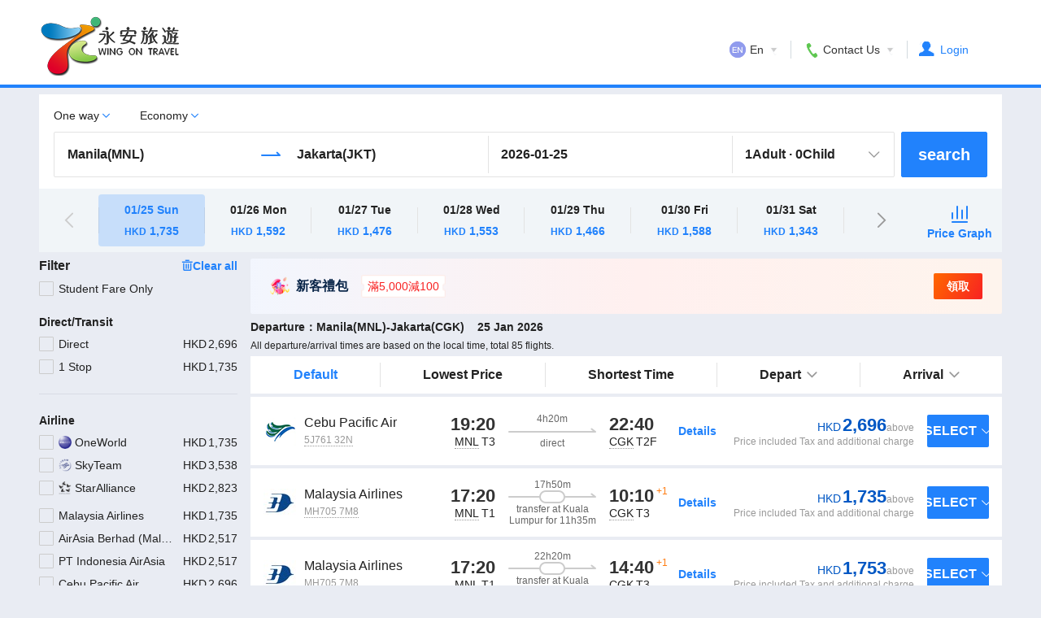

--- FILE ---
content_type: text/html; charset=utf-8
request_url: https://www.wingontravel.com/flight/tickets-oneway-mnl-jkt?locale=en
body_size: 12960
content:
<!doctype html>
<html data-n-head-ssr lang="en-US" data-layout="simple" >
	<head >
		<meta charset="utf-8">
		<meta http-equiv="X-UA-Compatible" content="IE=edge,chrome=1">
		<meta name="viewport" content="width=device-width">
		<link rel="alternate" media="only screen and (max-width: 640px)" href="//www.wingontravel.com/flight">
		<link rel="alternate" href="wingonwireless://flight">
		<link rel="stylesheet" type="text/css" media="screen" href="https://webresource.wingontravel.com/headerfooter/Content/css/header_footer.min.css?v=2.1"><link rel="stylesheet" type="text/css" media="screen" href="https://webresource.wingontravel.com/headerfooter/Content/icon/iconfont.min.css"><script type="text/javascript">  var MasterPageJS = {    userName: "",    environment: '',    contactQueryParams: function (params) {      query = "?";      for (var i = 0; i < params.length; i++) {        if (params[i]) {          query += params[i] + "&"        }      }      if (query == "?") {        query = ""      } else {        query = query.substr(0, query.length - 1)      }      return query    },    contactQueryFParms: function (url, fStr) {      if (fStr) {        if (url.indexOf(fStr) > 0) {          return url;        } else if (url.indexOf("?") > 0) {          url += "&" + fStr;        } else {          url += "?" + fStr;        }      }      return url;    },    getQueryStringByName: function (name) {      var result = location.search.match(new RegExp("[?&]" + name + "=([^&]+)", "i"));      if (result == null || result.length < 1) {        return ""      }      return result[1]    },    isRedirect: function() {      var isFromH5 = this.getQueryStringByName("isFromH5");      var agent = navigator.userAgent.toLowerCase();      if (agent.indexOf("iphone") > -1 || agent.indexOf("ipod") > -1 || agent.indexOf("windows phone") > -1 || (agent.indexOf("android") > -1 && screen.width < screen.height)) {        if (isFromH5 != "true" || isFromH5 == null) {          return true;        }      }      return false;    },    autoRedirect: function () {      if (this.isRedirect()) {        this.absRedirect();      }    },    absRedirect: function () {      var fparam = "fcid=online&fsid=abs";      var homeUrl = /^http[s]?:\/\/flights.(uat.|test.|dev.)?wingontravel.com(\/en)?[\/]*(\?.*)?$/i;      var listUrl = /^http[s]?:\/\/flights.(uat.|test.|dev.)?wingontravel.com(\/en)?\/tickets-(oneway|roundtrip)-(\w{3})-(\w{3})[\/]*(\?.*)?$/i;      var cityUrl = /^http[s]?:\/\/flights.(uat.|test.|dev.)?wingontravel.com(\/en)?\/(from|to)-(\w{3})\/(\w*)[\/]*(\\?.*)?$/i;      if (listUrl.test(location.href)) {        var outbounddate = decodeURIComponent(this.getQueryStringByName("outbounddate"));        var inbounddate = decodeURIComponent(this.getQueryStringByName("inbounddate"));        var url = decodeURIComponent(location.href.replace(listUrl, "https://m.$1wingontravel.com/flight$2/list/tickets-$3-$4-$5$6"));        if (outbounddate) {          this.stop();          var arr = outbounddate.split("/");          outbounddate = arr[2] + "/" + arr[1] + "/" + arr[0];          url = url.replace(/^(.*)(outbounddate=[\d|\/]{10})(&.*)$/i, "$1outbounddate=" + outbounddate + "$3");        }        else {          return;        }        if (inbounddate) {          var arr = inbounddate.split("/");          inbounddate = arr[2] + "/" + arr[1] + "/" + arr[0];          url = url.replace(/^(.*)(inbounddate=[\d|\/]{10})(&.*)$/i, "$1inbounddate=" + inbounddate + "$3");        }        url = url;        location.href = this.contactQueryFParms(url, fparam);      } else {        if (homeUrl.test(location.href)) {          this.stop();          url = location.href.replace(homeUrl, "https://m.$1wingontravel.com/flight$2/$3");          location.href = this.contactQueryFParms(url, fparam);        }      }    },    stop: function () {      if (window.stop == undefined) {        try {          document.execCommand("Stop")        } catch (e) { }      } else {        window.stop()      }    },    addLoadEvent: function(func){      var oldonload = window.onload;      if(typeof window.onload!='function'){        window.onload=func;      }else{        window.onload=function () {          oldonload();          func();        }      }    }  };  try {    MasterPageJS.autoRedirect();  } catch (error) { };</script><script type="text/javascript" src="https://webresource.wingontravel.com/headerfooter/Content/js/masterpage.min.js" charset="utf-8"></script>
		<meta  name="keywords" content="Flights, Cheap flights, flight enquiry, flight booking, discount ticket, airline tickets, flight ticket online, airfare search, Wing On Travel"><meta  name="description" content="Wing On Travel provides tickets enquiry and booking, discount ticket, special low-fare ticket, ticket price enquiry, Flights enquiry, numerous selections, high price-transparency. Wing On Travel is your first choice for ticket booking." data-hid="description"><title>Flight booking, Cheap flights | Wing On Travel</title><base href="/flight/"><link  rel="alternate" href="//www.wingontravel.com/flight" hrefLang="en-US" title="english"><link  rel="canonical" href="https://www.wingontravel.com/flight/tickets-mnl-jkt" data-hid="canonical"><script  src="//cuckoo.wingontravel.com/analytics/analytics.js" charset="utf-8" async></script><script  type="text/javascript" charset="utf-8">var __page_name__ = 'flight-list';</script><script  src="https://webresource.wingontravel.com/headerfooter/Content/js/header.query.min.js"></script><link rel="preload" href="https://ak-s-cw.tripcdn.com/modules/ibt/flight-online-front/7848a44.js" as="script"><link rel="preload" href="https://ak-s-cw.tripcdn.com/modules/ibt/flight-online-front/2deddc8.js" as="script"><link rel="preload" href="https://ak-s-cw.tripcdn.com/modules/ibt/flight-online-front/9337aad.js" as="script"><link rel="preload" href="https://ak-s-cw.tripcdn.com/modules/ibt/flight-online-front/18923d9.js" as="script"><link rel="preload" href="https://ak-s-cw.tripcdn.com/modules/ibt/flight-online-front/76f1151.css" as="style"><link rel="preload" href="https://ak-s-cw.tripcdn.com/modules/ibt/flight-online-front/5adc688.js" as="script"><link rel="preload" href="https://ak-s-cw.tripcdn.com/modules/ibt/flight-online-front/fed37f3.css" as="style"><link rel="preload" href="https://ak-s-cw.tripcdn.com/modules/ibt/flight-online-front/e9ecc2d.js" as="script"><link rel="stylesheet" href="https://ak-s-cw.tripcdn.com/modules/ibt/flight-online-front/76f1151.css"><link rel="stylesheet" href="https://ak-s-cw.tripcdn.com/modules/ibt/flight-online-front/fed37f3.css">
		<script>try{var bfWorker=new Worker(window.URL.createObjectURL(new Blob(["1"])));window.addEventListener("unload",(function(){bfWorker.terminate()}))}catch(e){}</script>
	</head>

	<body >
		
		<div data-server-rendered="true" id="__nuxt"><div id="__layout"><div data-fetch-key="layout:0" style="position:relative;"><div data-fetch-key="0"><header class="wg-header"><div class="header_cont"><a href="/flight" class="icon-main logo"></a><!----><div class="header_cont_del"><div class="header_item header_language"><p class="icon-main icon-lang-en"></p><p class="char header_language_char">En</p><p class="icon-main down_arrow"></p><div class="down_box"><div class="box_head"><div class="up_arrow"><span></span></div></div><div class="box_cont"><ul><li><span class="icon-main icon-lang-hk"></span><span>繁體中文</span></li><li><span class="icon-main icon-lang-en"></span><span>English</span></li></ul></div></div></div><div class="header_item header_help"><p class="icon-main icon-tel"></p><p class="char">Contact Us</p><p class="icon-main down_arrow"></p><div class="down_box"><div class="box_head"><div class="icon-main up_arrow"><span></span></div></div><div class="box_cont"><dl><dd>Hong Kong (852) 2928-8882</dd></dl><dl><dt>Service available</dt><dt style="font-size: 14px">09:00-21:00 7 days a week</dt></dl></div></div></div><div class="header_item header_sign"><p class="icon-main icon-sign"></p><p class="sign_header_char site_header_sign"><a href="javascript:;">Login</a></p></div></div></div></header><div class="wg-body"><!----></div></div><div data-fetch-key="faq:0" class="faq-container wg-faq"><!----></div><div data-fetch-key="footer-link:0" class="footer-link-container wg-footer-link"><!----></div><!----></div></div></div><script>window.__NUXT__=(function(a,b,c,d,e,f,g,h,i,j,k,l,m,n,o,p,q,r,s,t,u,v,w,x,y,z,A){return {layout:"default",data:[{}],fetch:{"0":{},"layout:0":{},"faq:0":{list:[]},"footer-link:0":{title:a,modules:[]}},error:b,state:{layout:{jsCss:"\u003Clink rel=\"stylesheet\" type=\"text\u002Fcss\" media=\"screen\" href=\"https:\u002F\u002Fwebresource.wingontravel.com\u002Fheaderfooter\u002FContent\u002Fcss\u002Fheader_footer.min.css?v=2.1\"\u003E\u003Clink rel=\"stylesheet\" type=\"text\u002Fcss\" media=\"screen\" href=\"https:\u002F\u002Fwebresource.wingontravel.com\u002Fheaderfooter\u002FContent\u002Ficon\u002Ficonfont.min.css\"\u003E\u003Cscript type=\"text\u002Fjavascript\"\u003E  var MasterPageJS = {    userName: \"\",    environment: '',    contactQueryParams: function (params) {      query = \"?\";      for (var i = 0; i \u003C params.length; i++) {        if (params[i]) {          query += params[i] + \"&\"        }      }      if (query == \"?\") {        query = \"\"      } else {        query = query.substr(0, query.length - 1)      }      return query    },    contactQueryFParms: function (url, fStr) {      if (fStr) {        if (url.indexOf(fStr) \u003E 0) {          return url;        } else if (url.indexOf(\"?\") \u003E 0) {          url += \"&\" + fStr;        } else {          url += \"?\" + fStr;        }      }      return url;    },    getQueryStringByName: function (name) {      var result = location.search.match(new RegExp(\"[?&]\" + name + \"=([^&]+)\", \"i\"));      if (result == null || result.length \u003C 1) {        return \"\"      }      return result[1]    },    isRedirect: function() {      var isFromH5 = this.getQueryStringByName(\"isFromH5\");      var agent = navigator.userAgent.toLowerCase();      if (agent.indexOf(\"iphone\") \u003E -1 || agent.indexOf(\"ipod\") \u003E -1 || agent.indexOf(\"windows phone\") \u003E -1 || (agent.indexOf(\"android\") \u003E -1 && screen.width \u003C screen.height)) {        if (isFromH5 != \"true\" || isFromH5 == null) {          return true;        }      }      return false;    },    autoRedirect: function () {      if (this.isRedirect()) {        this.absRedirect();      }    },    absRedirect: function () {      var fparam = \"fcid=online&fsid=abs\";      var homeUrl = \u002F^http[s]?:\\\u002F\\\u002Fflights.(uat.|test.|dev.)?wingontravel.com(\\\u002Fen)?[\\\u002F]*(\\?.*)?$\u002Fi;      var listUrl = \u002F^http[s]?:\\\u002F\\\u002Fflights.(uat.|test.|dev.)?wingontravel.com(\\\u002Fen)?\\\u002Ftickets-(oneway|roundtrip)-(\\w{3})-(\\w{3})[\\\u002F]*(\\?.*)?$\u002Fi;      var cityUrl = \u002F^http[s]?:\\\u002F\\\u002Fflights.(uat.|test.|dev.)?wingontravel.com(\\\u002Fen)?\\\u002F(from|to)-(\\w{3})\\\u002F(\\w*)[\\\u002F]*(\\\\?.*)?$\u002Fi;      if (listUrl.test(location.href)) {        var outbounddate = decodeURIComponent(this.getQueryStringByName(\"outbounddate\"));        var inbounddate = decodeURIComponent(this.getQueryStringByName(\"inbounddate\"));        var url = decodeURIComponent(location.href.replace(listUrl, \"https:\u002F\u002Fm.$1wingontravel.com\u002Fflight$2\u002Flist\u002Ftickets-$3-$4-$5$6\"));        if (outbounddate) {          this.stop();          var arr = outbounddate.split(\"\u002F\");          outbounddate = arr[2] + \"\u002F\" + arr[1] + \"\u002F\" + arr[0];          url = url.replace(\u002F^(.*)(outbounddate=[\\d|\\\u002F]{10})(&.*)$\u002Fi, \"$1outbounddate=\" + outbounddate + \"$3\");        }        else {          return;        }        if (inbounddate) {          var arr = inbounddate.split(\"\u002F\");          inbounddate = arr[2] + \"\u002F\" + arr[1] + \"\u002F\" + arr[0];          url = url.replace(\u002F^(.*)(inbounddate=[\\d|\\\u002F]{10})(&.*)$\u002Fi, \"$1inbounddate=\" + inbounddate + \"$3\");        }        url = url;        location.href = this.contactQueryFParms(url, fparam);      } else {        if (homeUrl.test(location.href)) {          this.stop();          url = location.href.replace(homeUrl, \"https:\u002F\u002Fm.$1wingontravel.com\u002Fflight$2\u002F$3\");          location.href = this.contactQueryFParms(url, fparam);        }      }    },    stop: function () {      if (window.stop == undefined) {        try {          document.execCommand(\"Stop\")        } catch (e) { }      } else {        window.stop()      }    },    addLoadEvent: function(func){      var oldonload = window.onload;      if(typeof window.onload!='function'){        window.onload=func;      }else{        window.onload=function () {          oldonload();          func();        }      }    }  };  try {    MasterPageJS.autoRedirect();  } catch (error) { };\u003C\u002Fscript\u003E\u003Cscript type=\"text\u002Fjavascript\" src=\"https:\u002F\u002Fwebresource.wingontravel.com\u002Fheaderfooter\u002FContent\u002Fjs\u002Fmasterpage.min.js\" charset=\"utf-8\"\u003E\u003C\u002Fscript\u003E",plugin:"\u003Cscript src=\"https:\u002F\u002Faccounts.google.com\u002Fgsi\u002Fclient\" async defer\u003E\u003C\u002Fscript\u003E\u003Cscript type=\"text\u002Fjavascript\" src=\"https:\u002F\u002Fwebresource.wingontravel.com\u002Fheaderfooter\u002FContent\u002Fjs\u002Fheader-message.js?v=2.9.1\" charset=\"utf-8\"\u003E\u003C\u002Fscript\u003E\u003Cscript type=\"text\u002Fjavascript\" src=\"https:\u002F\u002Fm.wingon-travel.com\u002Frestapi\u002Fwotapi\u002Fmember-resource\u002FHome\u002FCrmQuickLogin.js?v=2.9.1\" charset=\"utf-8\"\u003E\u003C\u002Fscript\u003E\u003Cscript type=\"text\u002Fjavascript\" src=\"https:\u002F\u002Fm.wingon-travel.com\u002Frestapi\u002Fwotapi\u002Fmember-resource\u002FHome\u002FCrmWealComponent.js?v=2.9.1\" charset=\"utf-8\"\u003E\u003C\u002Fscript\u003E\u003Cscript type=\"text\u002Fjavascript\" src=\"https:\u002F\u002Fwebresource.wingontravel.com\u002Fheaderfooter\u002FContent\u002Fjs\u002Fgoogle-oauth.min.js?v=2.9.1\" charset=\"utf-8\"\u003E\u003C\u002Fscript\u003E",header:a,footer:"\n            \u003Cfooter class=\"wg-footer\"\u003E\n                \u003Cp\u003E© 1999 - 2026 Hong Kong Wing On Travel Service Limited. All Rights Reserved. License Number: 350074\u003C\u002Fp\u003E\n                \u003Cul class=\"links\"\u003E\n                    \u003Cli\u003E\n                        \u003Ca href=\"https:\u002F\u002Fwww.wingontravel.com\u002FAboutUs\u002FContactUs\u002FHome.html\" title=\"Contact US\" rel=\"nofollow\"\u003E\n                            Contact US\n                        \u003C\u002Fa\u003E\n                    \u003C\u002Fli\u003E\n                    \u003Cli\u003E\n                        \u003Ca href=\"https:\u002F\u002Fwww.wingontravel.com\u002FSitemap\u002FIndex\u002FHome.html\" title=\"Sitemap\" rel=\"nofollow\"\u003E\n                            Sitemap\n                        \u003C\u002Fa\u003E\n                    \u003C\u002Fli\u003E\n                    \u003Cli\u003E\n                        \u003Ca href=\"\u002Fflight\u002FContent\u002FPrivacyPolicy_en.pdf\" title=\"Privacy Policy\" rel=\"nofollow\"\u003EPrivacy Policy\u003C\u002Fa\u003E\n                    \u003C\u002Fli\u003E\n                \u003C\u002Ful\u003E\n            \u003C\u002Ffooter\u003E"},loginInfo:{isLogined:false,memberId:b,uid:b,cardType:a,englishName:a,surname:a,givenName:a,mobileCountryCode:a,mobile:a,email:a},i18n:{routeParams:{}}},serverRendered:true,routePath:"\u002Ftickets-oneway-mnl-jkt",config:{webApiUrl:"https:\u002F\u002Fm.wingon-travel.com\u002Frestapi\u002Fwotapi\u002Fflight-online-webapi",restApiUrl:"https:\u002F\u002Fm.wingon-travel.com\u002Frestapi\u002Fwotapi",webResourceUrl:"https:\u002F\u002Fwebresource.wingontravel.com",flightSiteUrl:"https:\u002F\u002Fwww.wingontravel.com\u002Fflight",memberSiteUrl:"https:\u002F\u002Fwww.wingontravel.com\u002Fmembers",motoUrl:"https:\u002F\u002Fsecure.wingontravel.com",rmsUrl:"\u002F\u002Fwebresource.c-ctrip.com\u002Fresaresonline\u002Frisk\u002Fubtrms\u002Flatest\u002Fdefault\u002Frms.js",crmQuickRegisterUrl:"https:\u002F\u002Fm.wingon-travel.com\u002Frestapi\u002Fwotapi\u002Fmember-resource\u002FHome\u002FCrmQuickRegister.js",domain:".wingontravel.com",version:"11.9.6",_app:{basePath:"\u002Fflight\u002F",assetsPath:"\u002Fflight\u002Fstatic\u002F",cdnURL:b},_trackOptions:{home:["home",c],"flight-list":["flight-list",c,"flight"],booking:"booking",complete:"complete"}},__i18n:{langs:{en:{features:{mainTitle:"Wing On Travel ~ Your choice of the One-Stop Online Travel Agency",title1:"Variety of Choices",desc1:"Flights to over 200 destinations from various airlines including 17 low-cost carriers!",title2:"Discounted rates",desc2:"Over 1000 thousands Hotel choices worldwide, Members also enjoy the Hotel Price Guarantee!",title3:"Quick & Easy to book",desc3:"Comprehensive flight booking services and get Instant confirmation",title4:"Trustworthy",desc4:"One of Hong Kong's leading travel agencies over 50 years with good reputation ",title5:"Exclusive Deals",desc5:"Earn Membership reward points from booking now, and convert to money on your next purchase",title6:"Mobile booking",desc6:"Book via Wing On Travel APP Faster & Easier"},popular:{title:"Popular Hong Kong Departure Flights",scene:"WEB_HOME_ABS_INT_EN",theme:"WEB_HOME_ABS_INT_EN_HOT",moreText:"View More",daText:"{0} to {1}",priceText:"From {0}",dateFormat:i,tab:"Popular"},banner:{index:"flight_index_sm_en",list:"flight_list_left_en"},faq:{title:"FAQ"},priceTrend:{mainTitle:"When is the cheapest time to book a flight?",subTitle:"Price trend charts are a great way of tracking how much your flights cost in the lead up to departure and can help you choose when to book your tickets. See how prices to {dCity} from {aCity} have changed and are set to move below.",search:"Search",lowestWords:"From ",notice:"Displayed prices are calculated based on the cheapest average weekly prices of the corresponding route on Wingon Travel.",cheapestWords:"Cheapest fligths are between {startDate}-{endDate}",dateFormat:j,monthFormat:k},appDownload:{title:"Get real-time flight updates and manage your booking anywhere?",desc:"Free download Wing On Travel APP, get real-time flight updates, manage booking, change and refund without Wing On service fee!",mainTitle:"Download the mobile app and check flight status and ticketing information instantly!",subTitle:"Please use your mobile phone to scan the QR code to download\u002Fopen the Wingon Travel APP",flightStatus:"Flight status"},head:{title:"Flight booking, Cheap flights | Wing On Travel",description:"Wing On Travel provides tickets enquiry and booking, discount ticket, special low-fare ticket, ticket price enquiry, Flights enquiry, numerous selections, high price-transparency. Wing On Travel is your first choice for ticket booking.",keywords:"Flights, Cheap flights, flight enquiry, flight booking, discount ticket, airline tickets, flight ticket online, airfare search, Wing On Travel",hrefLang:"en-US",titleLang:"english"},language:{icon:"icon-lang-en",title:"En"},contactUs:{title:"Contact Us",hk:"Hong Kong (852) 2928-8882"},service:{timeTitle:"Service available",timeDetail:"09:00-21:00 7 days a week"},process:{description_1:"Booking",description_2:"Payment",description_3:"Successfully submitted"},footer:{license:"Hong Kong Wing On Travel Service Limited. All Rights Reserved. License Number: 350074",contactUs:"Contact US",sitemap:"Sitemap",privacyPolicy:"Privacy Policy",policyUrl:"\u002Fflight\u002FContent\u002FPrivacyPolicy_en.pdf"},home:{packageTitle:"Flight + Hotel",packageText:"Book Together and Save",title:"Cheap flights ticket booking & Comparison - Wing On Travel",metaDescription:"Looking for cheap flights and best deals on flight ticket? Find the cheapest flight ticket booking offer at Wing On Travel. Now it's the time to go on vacation."},flightList:{localTimeTip:"All departure\u002Farrival times are based on the local time,",totalAirlineCountText:"total {0} flights.",flightDetail:d,bookText:"BOOK",leftTicket:"\u003C {0} left",above:"above",direct:"direct",transfer:"transfer",stopover:"stop over",aircraftMaximumCapacity:"Maximum capacity",aircraftMinimumCapacity:"Minimum capacity",aircraftModel:"Aircraft model",aircraftModelName:"Model name",day:a,morePrices:"More Prices",hidePrices:"Hide Prices",partiallyOperating:"The trip is a partially joint operation",whollyOperating:"The trip is operated jointly by multiple Airlines",sector:"Sector {0}",noSearchResult:"Sorry, no matching flights found. Please change the passenger type or other search terms and try again.",reselect:"Reselect flights",departure:l,arrival:m,loadingMore:"Loading more flights...",noMoreData:"No more results",dateFormat:n},booking:{inProgress:"Booking in progress,please wait...",offlinePolicy:"Air Ticket Terms and Conditions - Wingon on Travel",landingText:"Please wait. We are searching flights for you.",landingDateFormat:"dd MMM yyyy",nextStep:"Next step",addingOrderTip:"In the process, please wait…",processingTip:"Your booking is in process"},submit:{inProgressTitle:"Order {orderid} is being submitted...",inProgressDesc:"Do not refresh or close the page",errorTitle:"Opps!",errorDesc:"Sorry, network problem occurred! Please check the order status by clicking the following button",failTitle:"Flight has been sold out",preAuthorization:"PS：WingonTravel has notified bank to release the pre-authorization, but the release completion time will depend on the bank."},complete:{statusTitle:"Processing",statusDesc:"Booking is recived and being processed now",orderNo:"Order No:"},order:{reservationFailureMessage:"Sorry, the reservation failed, please go back and re-select",reservationFailureTitle:"Booking Failure",viewBooking:"View Booking",bookAgain:"Book Again",insurance:"Travel insurance",baggage:"Baggage allowance",xProduct:"Additional products",orderId:"Booking number",payNow:"Pay Now(remain {min} min)"},rebook:{title:"Reschedule application",desc:"View multiple reschedule applications",buttonText:"Rebook",queryText:"Rebook querying...",defaultMessage:"Your ticket is not eligible for online booking changes. Please contact our customer service team for rebooking request."},refund:{refundedTips:"Ticket refunded for this flight。",passengerRefundedTips:"{passengers} refunded ticket。",passengerPartialRefundedTips:"{passengers} partially refunded ticket。",passengerRemainedTips:"{passengers} take this flight。",title:"Refund application",desc:"View multiple refund applications",buttonText:o,queryText:"Refund querying...",defaultMessage:"Your ticket is not eligible for online refund. Please contact our customer service team for refund request."},error:{title:"Air ticket booking error.",msg_t10001:"Sorry, your selected flight has been sold out. Please select other departure date or flight.",msg_t10002:p,msg_t10003:p,msg_t10005:"Sorry, your booking has not been successfully created.",msg_t10006:"The booking you accessed does not exist.",msg_t10007:"Duplicate bookings.",msg_t10011:"Error. Please wait patiently for order confirmation email. Do not place duplicate orders and you may contact Customer Support.",msg_t10012:"Please provide the booking number.",msg_t10013:"Failed to generate the payment page.",msg_t10014:"Failed to submit booking.",msg_t10015:"This flight has nationality restrictions, and you cannot book this flight.",msg_t10016:"Operation timed out. Please start over. The system will automatically return to the ticket channel homepage in 10 seconds.",msg_t10017:"This flight has age restrictions, and you cannot book this flight.",msg_t10018:"The remaining balance of the payment must be greater than HKD 0.  Please modify the offer.",msg_t10020:"Failed to cancel the booking.",msg_t99999:"Unknown error.",freeText:"Free",returnLabel:q},transit:{transferInfo:"transfer at {transferCity} for {transferSpan}",stopInfo:"stop over at {stopAirport} for {stopSpan}",stopOver:"StopOver",transfer:"Transfer"},transferInfo:{changeAirport:"need to change airport",changeTerminal:"different terminals",crossDay:"change at next day",baggageStraight:"Baggage checked throungh",baggageNoStraight:"Baggage not checked through"},contact:{head:"Contact Information",email:r,mobile:"Mobile number",fullName:"Contact Person"},traveler:{head:"Passenger Information",name:"Name",dateOfBirth:"Date of Birth",gender:"Gender",nation:"Country\u002FRegion",travelDocument:"Travel Document",dueDate:"Expiry date"},frequentTraveler:{persistLabel:"Save to Frequent Travelers",selectPlaceholder:"Please select",clearSelectLabel:"Clear"},gender:{male:"Male",female:"Female"},cabin:{economy:"Economy",premiumEconomy:"Premium Economy",business:"Business",first:"First"},travelDocument:{Passport:"Passport",HRP:"Home Return Permit",ID:"ID for HongKong",HMP:"Exit-Entry Permit for Traveling to and from Hong Kong and Macau",TP:"Exit-Entry Permit for Traveling to and from Taiwan",MTP:"Mainland Travel Permit for Taiwan Residents"},returnType:{oneway:"One way",roundtrip:"Round trip",multicity:"Multi city"},passengerType:{adult:e,child:f},boundType:{outbound:l,inbound:q},termOfService:{acceptRule:"By proceeding, I have read and agreed to all of the ",dialogTitle:s,airTicketTermsTitle:s},eTicket:{title:"Electronic ticket",inIssue:"issuing ticket",number:"Electronic ticket number",airlineRLOC:"airlines reservation number",btnText:"e-ticket number"},itinerary:{title:"Receipt\u002FItinerary",sendTitle:"Request Receipt\u002FItinerary",sendDesc:"Your receipt and itinerary will be sent as an attachment to the email address below.",email:r,sendButton:"Send",resultSuccessTitle:"Receipt\u002FItinerary Sent",resultFailedTitle:"Failed to send ",resultSuccessMessage:"Your receipt and itinerary have been sent to {email}. Please check your inbox.",resultFailedMessage:"Sorry, the current status does not allow email resending",notValidEmail:"Please enter a valid email address",confirmButtonText:"Got it"},flight:{duration:"Total duration",operatedBy:"Operated by {flightInfo}",operatedBy2:"Operated by",redeyeNote:"You have selected a flight that departs in the early morning. Please arrive at the airport one day in advance to complete the check-in procedures. ",goBackText:"Back",head:"Flight Information",nationAllowedLabel:"Eligible for {0} travelers only",nationDisallowedLabel:"Not eligible for {0} travelers",multiSelectText:t,defaultSelectText:t,details:d,transferInfo:"transfer at {transferCity}"},flightChange:{cancel:"The flight has been cancelled due to airline reasons.",bannerTitle:"Flight change",origin:"Before",protect:"After",viewDetails:u,dialogTitle:"The flight has been adjusted",partialCancel:"Some airline segments ({0}-{1})have been cancelled due to airline reasons.",dTime:"departure time",aTime:"arrival time",dPort:"departure airport",aPort:"arrival airport",dTerminal:"departure terminal building",aTerminal:"arrival terminal building",flightNo:"flight number changed from {0} to {1}",fieldSeparator:g,descSeparator:g,changedFields:"adjusted {0}",changedDesc:"Please pay attention to {0} of the flight."},cancelOrder:{btnText:"Cancel",title:"Cancel Order",message:"Are you sure to cancel this booking?",yesButton:v,noButton:"No"},price:{adultTotalPrice:e,adultPrice:"Adult fare",departureTax:"Hong Kong departure tax",otherFare:"Taxes & Fees",childTotalPrice:f,childPrice:"Child fare",insuranceTotalPrice:w,insuranceTitle:w,totalActualPrice:"Total",baggagePrice:"Checked Baggage Price",taxDesc:"Price included Tax and additional charge",price:"Price",tax:"Surcharges&Taxes",totalPrice:"{journeyType} total price",discount:"可用優惠",priceDesc:"Average price({passengerCnt} passengers,{journeyType})",unit:"passenger"},tax:{OtherFareNote1:"Civil Aviation Development Fund",OtherFareNote2:"Fuel Costs",OtherFareNoteFromHKG1:"Destination Airport Tax",OtherFareNoteFromHKG2:"Fuel costs",OtherFareNoteFromHKG3:"HKIA Passenger Security Charge",OtherFareNoteFromHKG4:"Airport Construction Fee",OtherFareNoteFromHKG5:"Taxes Handling Fee"},penalties:{title:"Baggage information and fare regulations",passenger_adult:e,passenger_child:f,policy_title:"Fare Rules",fare_instruction_title:"Fare Instructions",service_fee_title:"Service Fee",refund:o,endorse:"Endorse",note_text:"Remark",view_details:u,notice:"Important Notice"},baggage:{personal:x,carryOn:x,checkIn:"Checked baggage",title:"Baggage Information",personalNote:"Must be placed under the seat in front of you.",unknownBaggage:"Please contact airline for detailed baggage regulations.",noBaggageNote:"For details, please refer to the relevant airline website.",specialTitle:"Regulations on Special Baggage Allowance",specialNote:"Each airline has different regulations on special baggage (such as musical instruments, sports equipment, etc.). Therefore, for baggage other than regular backpacks and suitcases, we recommend checking the baggage regulations on the airline's website or contacting our customer support before traveling."},xinsurance:{title_y:"Your trip is being insured",title_n:"Your trip is not being insured",detailText:"More coverage in details",perPerson:"person",selectedText:"Selected",selectText:"Select",deselectText:"Deselect",periodOfInsurance:"Period of insurance : {0}({1} Days)",remark:"This insurance is only applicable to customers departing from Hong Kong. By choosing to purchase this insurance plan, you confirm that you have read, understood, and accepted its policy terms, customer declaration, the statement of purpose for collection of personal data and rights of third parties. Once the insurance certificate is issued, no premium will be refunded. Zurich Insurance Company Ltd is responsible for underwriting and claims handling, while Hong Kong Wing On Travel Service Limited(FA3248) is appointed as its general insurance agent. The Insurance Authority(IA) will charge a levy(if applicable) for this policy, such levy will be remitted by Zurich according to the designated arrangement. For details, please visit http:\u002F\u002Fwww.zurich.com.hk\u002Fia-levy. The Travel Industry Authority(TIA) recommend travelers to purchase travel insurance before departure."},xbaggage:{mainTitle:"Add Checked Baggage",subTitle:"Add extra baggage allowance now for a hassle-free journey.",remind:"After purchasing additional baggage allowance, it cannot be cancelled, refunded, or transferred to another flight.",includeFreeBaggage:"Included free checked baggage: ",noFreeBaggage:"No free checked baggage",totalWeightText:"{weight}KG total",weightText:"{weight}KG",totalPieceText:y,pieceText:y,perWeightLimitText:"Max. weight per piece: {weight}KG",checkedBaggage:"{number} per {passengerType} ticket",sameCheckedBaggage:"{number} per ticket",separator:g,btnAdd:"Add",btnEdit:"Edit",addedText:"Added checked baggage,",addedText2:"Added: ",selectedText:"Sum: ",passengerInfoMessage:"Please fill in the passenger's name before buying luggage",alertConfirmText:z,noPurchase:"None",addWeight:"Weight only"},refundVoucher:{label:"Travel Voucher may be used instead of refund when refunding",detail:"In accordance with the airline's latest policies, the airline may refund tickets in the form of airline vouchers when passengers apply for cancellations. Airline vouchers can only be used by the original voucher recipients. The refund method will be subject to the airline."},specialTicket:{desc:"This ticket can only be booked by STUDENTS. After booking confirmation, please go to the booking details page and upload relevant supporting documents issued by the institution you are attending to study, such as a student visa, International Student Identity Card (ISIC) or admission letter that matches the destination country\u002Fregion.",studentFare:"Student fare",studentFareAvailable:"Student fares available",title:"Students only",descHtml:"After booking confirmation, you must upload relevant supporting documents issued by the institution you are attending to study, such as a student visa, International Student Identity Card (ISIC) or admission letter that matches the destination country\u002Fregion. If the passenger cannot provide the relevant supporting documents, or the documents provided have expired or become invalid, you must bear all financial losses caused by the inability to board, including airline penalty, etc.",continueBtn:"Continue",newSearchBtn:"New Search"},ticketTag:{refundAlert:"Refund alert",combinedTicket:"Multiple tickets",ticketTiming:"Ticket issuing time",ageRestriction:"Age limitation",nationalityRestriction:"Nationality limitation",companionFare:"Companion tickets",bookingRestriction:"Booking limitation"},searchBox:{buttonText:c,addQuery:"Add flights"},flightSort:{defaultLabel:"Default",departLabel:"Depart",arrivalLabel:m,durationLabel:"Shortest Time",priceLabel:"Lowest Price"},poiSearch:{locationNotSupported:"Sorry, location is not supported!",nearBy:"Nearby",allAirports:"All airports",placeholder:"City or airport",emptyDeparture:"Please provide departure\u002Fkeyword",emptyArrival:"Please provide destination\u002Fkeyword",supportChineseEnglishInput:"Support traditional Chinese\u002FEnglish Input",sameCities:"The departure and arrival cities should be different",cityNotAllowed:"Domestic tickets are not supported.",city:"City",province:"Province",country:"Country",airport:"Airport",search:"Searching",default:{China:{HKG:"Hong Kong",BJS:"Beijing",SHA:"Shanghai",HGH:"Hangzhou",NGB:"Ningbo",CTU:"Chengdu",HAK:"Haikou"},Japan:{TYO:"Tokyo",OSA:"Osaka",FUK:"Fukuoka",SPK:"Sapporo",OKA:"Okinawa",NGO:"Nagoya"},Korea:{SEL:"Seoul",PUS:"Busan",CJU:"Jeju"},Taiwan:{TPE:"Taipei",RMQ:"Taichong",KHH:"Kaohsiung"},"Southeast Asia":{BKK:"Bangkok",HKT:"Phuket",USM:"Koh Samui",KUL:"Kuala Lumpur",PEN:"Penang",SIN:"Singapore"},"Australia/New Zealand":{SYD:"Sydney",MEL:"Melbourne",BNE:"Brisbane",ADL:"Adelaide",AKL:"Auckland",ZQN:"Queenstown"},Europe:{LON:"London",MAN:"Manchester",PAR:"Paris",FRA:"Frankfurt",MUC:"Munich",ROM:"Rome"},"United States":{LAX:"Los Angeles",SFO:"San Francisco",NYC:"New York"},Canada:{YVR:"Vancouver",YTO:"Toronto",YYC:"Calgary"}}},datePicker:{fullFormat:n,placeholder:"Choose date",titleFormat:"yyyy-M",weekDays:["Sun","Mon","Tue","Wed","Thu","Fri","Sat"],localTips:"All departure and arrival times are local dates.",lowPriceTips:"Currency: HKD, Price per adult",emptyDeparture:"Please provide departure date",emptyArrival:"Please provide arrival date",year:"Year",month:"Month",date:"Date"},passengerSelect:{maxPassengerCount:"The maximum number of passenger is 9 persons.",oneAdultTwoChild:"Every 2 children passengers must be accompanied with at least 1 adult passenger.",adultDesc:"Adult(12+)",childDesc:"Child(2-11)",infantTip:"Please contact customer service to purchase infant tickets.",buttonText:z},lowPrice:{view:"View",weekendFormat:A,lowestFormat:k,lowestText:" Lowest",priceGraph:"Price Graph",tips:"Currency: HKD, Price per adult. Price is subject to change, for reference only.",outboundDateFormat:i,inboundDateFormat:"MM\u002Fdd"},filterBox:{title:"Filter",clear:"Clear all",studentFare:"Student Fare Only",direct:"Direct",transit:"Transit",oneStopTransit:"1 Stop",airline:"Airline",departureAirport:"Departure Airport",arrivalAirport:"Arrival Airport",time:"Time",departureTimeRange:"Departure Time",arrivalTimeRange:"Arrival Time",moreAirlines:"More Airlines",hideAirlines:"Hide Airlines",oneWorld:"OneWorld",skyTeam:"SkyTeam",starAlliance:"StarAlliance"},member:{signin:"Login",signup:"Sign up",signout:"Logout"},reward:{signinDefault:"Login now to earn travel reward points",signup:"Register and earn {pointText} points {amountText} for this order instantly!",member:"You can earn {pointText} points {amountText} for this order.",pointText:"\u003Cem\u003E{point}\u003C\u002Fem\u003E",amountText:"(approx. HKD\u003Cem\u003E{hkAmount}\u003C\u002Fem\u003E)"},priceChange:{title:h,increasedMessage:"Sorry, The tickets price increased by \u003Cspan class=\"changed-price\"\u003E{changedPrice}\u003C\u002Fspan\u003E！\u003Cbr\u003ENew Price \u003Cspan class=\"new-price\"\u003E{newPrice}\u003C\u002Fspan\u003E, Original Price \u003Cspan class=\"old-price\"\u003E{oldPrice}\u003C\u002Fspan\u003E",reducedMessage:"The tickets price reduced by \u003Cspan class=\"changed-price\"\u003E{changedPrice}\u003C\u002Fspan\u003E！\u003Cbr\u003ENew Price \u003Cspan class=\"new-price\"\u003E{newPrice}\u003C\u002Fspan\u003E, Original Price \u003Cspan class=\"old-price\"\u003E{oldPrice}\u003C\u002Fspan\u003E"},bookConfirm:{dateFormat:j,weekFormat:A,departureTime:"{0} Depart"},passportSample:{title:"The passenger's name must exactly match the travel document. If the document does not separate the surname and given name or only shows a surname, please contact online customer service",nameOnPassport:"Examples: Name as printed in passport",surname:"Surname\u002FLast Name",givenName:"Given\u002FFirst Name"},timeout:{title:h,listText:"Sorry, your stay is too long, flight and price information may change, will re-search ...",bookText:"Sorry! Time Out. Please Select again. \nSystem will be re-start search again after press confirm button."},duplicationOrder:{title:"Duplicate booking",wording:"Your order has been successfully booked, please do not repeat the submission.",buttonText:v},defaulter:{wording:"The ticket cannot be booked temporarily for a dishonest person. Please choose another travel method for this passenger."},fullCabin:{title:"Your booking class has been sold out.",wording:"Sorry, the seat(s) you selected has\u002Fhave been sold out. Please select other seat(s), departure date or flight.",buttonText:"Return to Re-select flight"},discount:{title:h,wording:"Discounts do not meet the rules. Please Select agin."},msgBox:{confirmButton:"Confirm"},certBar:{title:"Proof of Student Identity",waitUpload:"Please upload the related documents on the booking details page within 1 day after reservation. If the student identity proof cannot be provided, boarding will not be allowed.",uploadBtn:"Upload",viewBtn:d,default:"Please contact the Customer Service Center to upload your student certification documents",pending:"Your documents are pending approval.",denied:"Your document's approval failed, please upload again.",approved:"Approved."},certStatus:{pendingTitle:"Pending approval",pendingDesc:"Your documents are pending approval, please wait.",deniedTitle:"Your document's approval failed",deniedDesc:"Please review and upload valid student card, student certificate, student Visa or school letter of acceptance again.",deniedReason:"Reason:",approvedTitle:"Your documents approved",approvedDesc:"Your student identity proof document has been approved.",uploadDesc:"Please upload valid student card, student certificate, student Visa or school letter of certificate."},certUpload:{title:"Upload Student Identity documents",submit:"Upload document",submitting:"Uploading document",submitFailed:"Upload fail,please try again",uploadingTag:"Uploading...",uploadFailed:"Upload fail, please try again",accept:"*Support jpg,jpeg,bmp,png,webp,jfif,pdf format. Each file cannot exceed 20M.",maxFileSize:"The file size exceeds 20M, please re-select the image to upload.",acceptError:"The file type does not match, please re-select the image to upload."}}}}}}("",null,"search","Details","Adult","Child",", ","Reminder","MM\u002Fdd WW","MMM dd","MMM","Departure","Arrival","yyyy-MM-dd","Refund","Failed to retrieve flight information.","Return","Email","Air Ticket Terms and Conditions","SELECT","View details","Yes","Insurance","Personal Item","{piece} piece(s)","OK","WW"));</script><script src="https://ak-s-cw.tripcdn.com/modules/ibt/flight-online-front/7848a44.js" defer></script><script src="https://ak-s-cw.tripcdn.com/modules/ibt/flight-online-front/5adc688.js" defer></script><script src="https://ak-s-cw.tripcdn.com/modules/ibt/flight-online-front/e9ecc2d.js" defer></script><script src="https://ak-s-cw.tripcdn.com/modules/ibt/flight-online-front/2deddc8.js" defer></script><script src="https://ak-s-cw.tripcdn.com/modules/ibt/flight-online-front/9337aad.js" defer></script><script src="https://ak-s-cw.tripcdn.com/modules/ibt/flight-online-front/18923d9.js" defer></script><script  src="https://webresource.wingontravel.com/headerfooter/Content/js/analysis.min.js" charset="utf-8" data-body="true"></script>
		
            <footer class="wg-footer">
                <p>© 1999 - 2026 Hong Kong Wing On Travel Service Limited. All Rights Reserved. License Number: 350074</p>
                <ul class="links">
                    <li>
                        <a href="https://www.wingontravel.com/AboutUs/ContactUs/Home.html" title="Contact US" rel="nofollow">
                            Contact US
                        </a>
                    </li>
                    <li>
                        <a href="https://www.wingontravel.com/Sitemap/Index/Home.html" title="Sitemap" rel="nofollow">
                            Sitemap
                        </a>
                    </li>
                    <li>
                        <a href="/flight/Content/PrivacyPolicy_en.pdf" title="Privacy Policy" rel="nofollow">Privacy Policy</a>
                    </li>
                </ul>
            </footer>
		<script src="https://accounts.google.com/gsi/client" async defer></script><script type="text/javascript" src="https://webresource.wingontravel.com/headerfooter/Content/js/header-message.js?v=2.9.1" charset="utf-8"></script><script type="text/javascript" src="https://m.wingon-travel.com/restapi/wotapi/member-resource/Home/CrmQuickLogin.js?v=2.9.1" charset="utf-8"></script><script type="text/javascript" src="https://m.wingon-travel.com/restapi/wotapi/member-resource/Home/CrmWealComponent.js?v=2.9.1" charset="utf-8"></script><script type="text/javascript" src="https://webresource.wingontravel.com/headerfooter/Content/js/google-oauth.min.js?v=2.9.1" charset="utf-8"></script>
	</body>
</html>


--- FILE ---
content_type: application/javascript
request_url: https://ak-s-cw.tripcdn.com/modules/ibt/flight-online-front/b6966a6.js
body_size: 2947
content:
(window.webpackJsonp=window.webpackJsonp||[]).push([[3,11,13,18],{565:function(t,e,r){"use strict";r.r(e),function(t){r.d(e,"formatData",(function(){return d}));var n=r(5),o=r(74),c=(r(561),r(45),r(794),r(95),r(50),r(18),r(795),r(4),r(562),r(11),r(796),r(55),r(189),r(563),r(82));r(3);var d=function(data){try{t.i("Qzc")}catch(t){}try{var e=data.routings,r=data.origDestList,n=data.journeyType,o=data.adultCnt,c=data.childCnt,d=data.cabinType,y=data.airlineCode;if(null!=e&&e.length)return l({routings:e,journeyType:n,adultCnt:o,childCnt:c});if(null!=r&&r.length)return f({origDestList:r,journeyType:n,adultCnt:o,childCnt:c,cabinType:d,airlineCode:y})}catch(t){$nuxt.context.$logger.logError("formatData",t)}return{}},l=function(e){var r=e.routings,d=e.journeyType,l=e.adultCnt,f=e.childCnt;try{t.i("l4O")}catch(t){}var y=[];3===d?y.push.apply(y,Object(o.a)(r)):y.push(r[0]);var h=Object(n.a)(y[0].sectors,1)[0],m=h.airlineCode,C=h.cabinType,_=y.map((function(t){return t.sectors[0].dDate})).join("|"),v=y.map((function(t){return t.sectors.at(-1).aDate})).join("|"),j=Object(c.g)(d).toLowerCase(),T=y.map((function(t){return t.sectors.at(0).departureCity})).join("|"),D=y.map((function(t){return t.sectors.at(0).dPort})).join("|"),w=y.map((function(t){return t.sectors.at(0).departureCityName})).join("|"),O=y.map((function(t){return t.sectors.at(-1).arrivalCity})).join("|"),k=y.map((function(t){return t.sectors.at(-1).arrivalCityName})).join("|"),P=y.map((function(t){return t.sectors.at(-1).aPort})).join("|");return{start_date:_,end_date:v,abs_origin_id:T,origin_id:T,origin:w,abs_origin_station_id:D,origin_station_id:D,destination_id:O,destination:k,abs_destination_station_id:P,destination_station_id:P,number_of_passengers:l+f,adult_qty:l,child_qty:f,item_id:(1===y.length?"".concat(y[0].sectors.at(0).departureCity,"|").concat(y[0].sectors.at(-1).arrivalCity):y.map((function(t){return t.sectors.at(0).departureCity+"-"+t.sectors.at(-1).arrivalCity})).join("|"))+"|"+j,item_brand:m,travel_class:C,quantity:r.map((function(t){return t.sectors.length})).reduce((function(pre,t){return pre+t}),0),abs_flight_number:r.flatMap((function(t){return t.sectors.map((function(s){return s.flightNo}))})).join("|"),transit:j,abs_transit:j}},f=function(e){var r=e.origDestList,n=e.journeyType,o=e.adultCnt,c=void 0===o?1:o,d=e.childCnt,l=void 0===d?0:d,f=e.airlineCode,y=e.cabinType;try{t.i("05g")}catch(t){}return{start_date:r.map((function(t){return wDate(t.flightTime[0]).format()})).join("|"),end_date:"roundtrip"===n.toLowerCase()?r.map((function(t){return wDate(t.flightTime[1]).format()})).join("|"):"",origin_id:r.map((function(t){return t.departureCode})).join("|"),origin:r.map((function(t){return t.departureCityName})).join("|"),destination_id:r.map((function(t){return t.arrivalCode})).join("|"),destination:r.map((function(t){return t.arriveCityName})).join("|"),number_of_passengers:c+l,adult_qty:c,child_qty:l,item_brand:f,travel_class:y,quantity:r.length,transit:n.toLowerCase(),abs_transit:n.toLowerCase()}}}.call(this,r(6))},574:function(t,e,r){"use strict";r.r(e),function(t){r.d(e,"addToCart",(function(){return y}));var n=r(13),o=r(74),c=(r(33),r(45),r(50),r(31),r(18),r(42),r(41),r(23),r(4),r(11),r(32),r(15),r(16),r(565)),d=r(82);function l(t,e){var r=Object.keys(t);if(Object.getOwnPropertySymbols){var n=Object.getOwnPropertySymbols(t);e&&(n=n.filter((function(e){return Object.getOwnPropertyDescriptor(t,e).enumerable}))),r.push.apply(r,n)}return r}function f(t){for(var e=1;e<arguments.length;e++){var r=null!=arguments[e]?arguments[e]:{};e%2?l(Object(r),!0).forEach((function(e){Object(n.a)(t,e,r[e])})):Object.getOwnPropertyDescriptors?Object.defineProperties(t,Object.getOwnPropertyDescriptors(r)):l(Object(r)).forEach((function(e){Object.defineProperty(t,e,Object.getOwnPropertyDescriptor(r,e))}))}return t}function y(e){try{t.i("5K6")}catch(t){}var r=Object(d.j)(),n=r.journeyType,l=r.adultCnt,y=r.childCnt,h=[].concat(Object(o.a)(e.selectedFlights),[e.flight]).map((function(t){return{sectors:t.sectors}})),m=e.seat.averagePrice,data=f(f({},Object(c.formatData)({routings:h,journeyType:Object(d.h)(n),adultCnt:l,childCnt:y})),{},{screen_name:"FlightPrice",item_value:m,currency:"HKD"});gtm.pushData("add_to_cart",data),ubt.logEventBI("add_to_cart",data)}r(3)}.call(this,r(6))},575:function(t,e,r){"use strict";r.r(e),function(t){r.d(e,"flightPrice",(function(){return c})),r.d(e,"flightBook",(function(){return d})),r.d(e,"logClickProduct",(function(){return l}));var n=r(5),o=(r(95),r(50),r(18),r(4),r(11),r(15),r(55),r(16),r(82));function c(e){try{t.i("fk1")}catch(t){}var r=e.flight,n=r.airlineCode,c=r.priceWithoutTax,d=r.priceWithTax,l=r.durationDescription,f=r.dPortName,y=r.aPortName,h=r.dTime,m=r.aTime,C=r.sectors,_=Object(o.j)(),v=_.journeyType,j=_.adultCnt,T=_.childCnt,D=_.cabinType,w=_.origDestList,data={currency:"HKD",duration:l,price:c,price_include_tax:d,search_type:e.journeyMap[v],orig_list:w.map((function(e){var r=e.departureCityName,n=e.arriveCityName,o=e.flightTime;try{t.i("Ec4")}catch(t){}var c=o[0].format("yyyy年MM月dd日"),d="";return"roundtrip"===v&&(d=o[1].format("yyyy年MM月dd日")),{depart_city:r,arrival_city:n,outbound_date:c,inbound_date:d}})),adult_cnt:j,child_cnt:T,infant_cnt:0,cabin_type:D,airline:n,flight_no:C.map((function(s){return s.flightNo})).join(" "),depart_airport:f,arrival_airport:y,depart_time:h,arrival_time:m};ubt.logEventBI("flight_price",data)}function d(e){try{t.i("qVG")}catch(t){}var r="yyyy年MM月dd日",n=e.seat,c=n.adultPrice,d=n.childPrice,l=Object(o.j)(),f=l.journeyType,y=l.adultCnt,h=l.childCnt,m=l.cabinType,C=l.origDestList,_=e.flight,v=_.aPortName,j=_.dPortName,T=_.dTime,D=_.aTime,w=_.airlineCode,O=_.durationDescription,k=_.sectors,data={currency:"HKD",total_adult_price:c*y,total_child_price:(null!=d?d:0)*h,duration:O,search_type:e.journeyMap[f],orig_list:C.map((function(e){var n=e.departureCityName,o=e.arriveCityName,c=e.flightTime;try{t.i("Mxf")}catch(t){}var d=c[0].format(r),l="";return"roundtrip"===f&&(l=c[1].format(r)),{depart_city:n,arrival_city:o,outbound_date:d,inbound_date:l}})),adult_cnt:y,child_cnt:h,infant_cnt:0,cabin_type:m,airline:w,flight_no:k.map((function(s){return s.flightNo})).join(" "),depart_airport:j,arrival_airport:v,depart_time:T,arrival_time:D};ubt.logEventBI("flight_book",data)}function l(e){var r,c,d,l;try{t.i("dC3")}catch(t){}var f="yyyy-MM-dd HH:mm",y=Object(o.j)(),h=y.journeyType,m=y.adultCnt,C=y.childCnt,_=y.cabinType,v=[];switch(h){case"oneway":v.push({goDepartTime:wDate(e.flight.dTime).format(f),goArriveTime:wDate(e.flight.aTime).format(f),backDepartTime:"",backArriveTime:"",fromCityCode:e.flight.departureCityCode,toCityCode:e.flight.arrivalCityCode,goAirlineCode:e.flight.airlineCode,backAirlineCode:"",price:e.seat.price,segment:1});break;case"roundtrip":if(null!==(r=e.selectedFlights)&&void 0!==r&&r.length){var j=Object(n.a)(e.selectedFlights,1)[0];v.push({goDepartTime:wDate(j.dTime).format(f),goArriveTime:wDate(j.aTime).format(f),backDepartTime:wDate(e.flight.dTime).format(f),backArriveTime:wDate(e.flight.aTime).format(f),fromCityCode:j.departureCityCode,toCityCode:j.arriveCityCode,goAirlineCode:j.airlineCode,backAirlineCode:e.flight.airlineCode,price:e.seat.price,segment:1})}break;case"multicity":null===(c=e.selectedFlights)||void 0===c||c.forEach((function(e,r){try{t.i("26V")}catch(t){}v.push({goDepartTime:wDate(e.dTime).format(),goArriveTime:wDate(e.aTime).format(),backDepartTime:"",backArriveTime:"",fromCityCode:e.departureCityCode,toCityCode:e.arriveCityCode,goAirlineCode:e.airlineCode,backAirlineCode:"",price:e.priceWithTax,segment:r+1})})),v.push({goDepartTime:wDate(e.flight.dTime).format(f),goArriveTime:wDate(e.flight.aTime).format(f),backDepartTime:"",backArriveTime:"",fromCityCode:e.flight.departureCityCode,toCityCode:e.flight.arrivalCityCode,goAirlineCode:e.flight.airlineCode,backAirlineCode:"",price:e.seat.price,segment:(null!==(d=null===(l=e.selectedFlights)||void 0===l?void 0:l.length)&&void 0!==d?d:0)+1})}ubt.logEventBI("log_click_product",{origList:v,journey:h,cabinType:_,adultQty:m,childQty:C},"list")}r(3)}.call(this,r(6))},592:function(t,e,r){"use strict";r.r(e);var n=r(574),o=r(575),c=r(22),d=r(215);r(3),d.a.on(c.g,n.addToCart),d.a.on(c.z,o.flightPrice),d.a.on(c.y,o.flightBook),d.a.on(c.E,o.logClickProduct)},791:function(t,e,r){"use strict";var n=r(163),o=r(46),c=r(213),d=r(52),l=function(t,e,source,r,f,y,h,m){for(var element,C,_=f,v=0,j=!!h&&d(h,m);v<r;)v in source&&(element=j?j(source[v],v,e):source[v],y>0&&n(element)?(C=o(element),_=l(t,e,element,C,_,y-1)-1):(c(_+1),t[_]=element),_++),v++;return _};t.exports=l},794:function(t,e,r){"use strict";var n=r(1),o=r(791),c=r(43),d=r(58),l=r(46),f=r(270);n({target:"Array",proto:!0},{flatMap:function(t){var e,r=d(this),n=l(r);return c(t),(e=f(r,0)).length=o(e,r,r,n,0,1,t,arguments.length>1?arguments[1]:void 0),e}})},795:function(t,e,r){"use strict";r(162)("flatMap")},796:function(t,e,r){"use strict";r(797)},797:function(t,e,r){"use strict";var n=r(1),o=r(17),c=r(43),d=r(29),l=r(104),f=r(798),y=r(389),h=r(84),m=r(53),C=r(390),_=r(146),v=!m&&!C("flatMap",(function(){})),j=!m&&!v&&_("flatMap",TypeError),T=m||v||j,D=y((function(){for(var t,e,r=this.iterator,n=this.mapper;;){if(e=this.inner)try{if(!(t=d(o(e.next,e.iterator))).done)return t.value;this.inner=null}catch(t){h(r,"throw",t)}if(t=d(o(this.next,r)),this.done=!!t.done)return;try{this.inner=f(n(t.value,this.counter++),!1)}catch(t){h(r,"throw",t)}}}));n({target:"Iterator",proto:!0,real:!0,forced:T},{flatMap:function(t){d(this);try{c(t)}catch(t){h(this,"throw",t)}return j?o(j,this,t):new D(l(this),{mapper:t,inner:null})}})},798:function(t,e,r){"use strict";var n=r(17),o=r(29),c=r(104),d=r(190);t.exports=function(t,e){e&&"string"==typeof t||o(t);var r=d(t);return c(o(void 0!==r?n(r,t):t))}}}]);